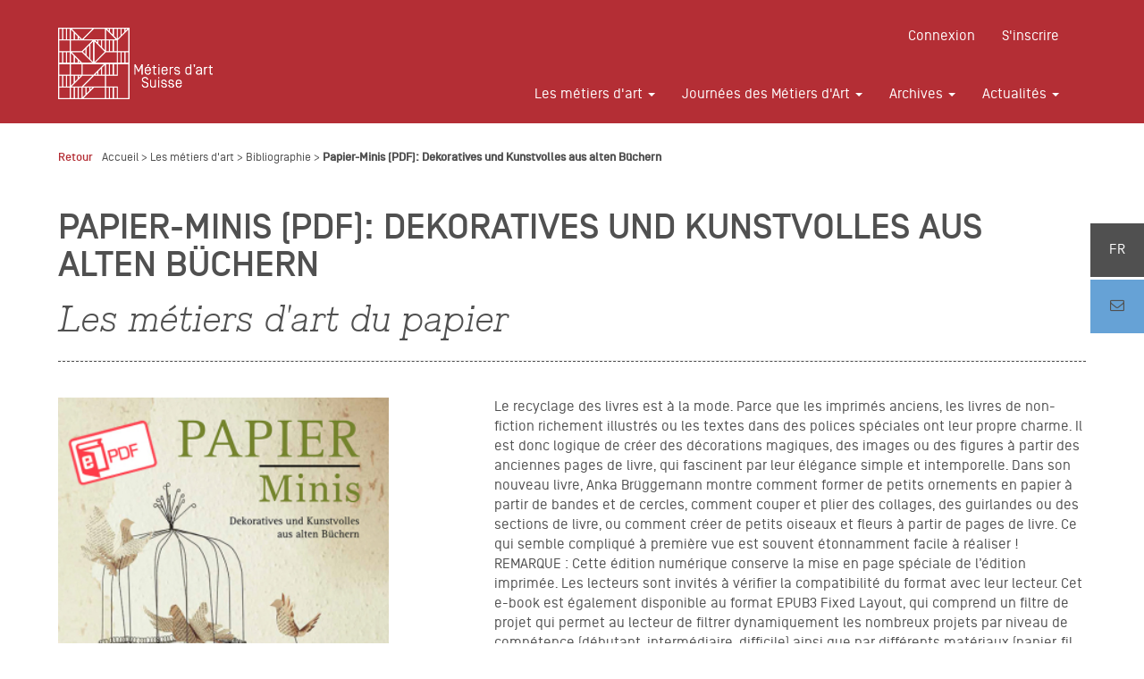

--- FILE ---
content_type: text/html; charset=UTF-8
request_url: https://metiersdart.ch/fr_CH/metiers-d-art/bibliographie/papier-minis-pdf-dekoratives-und-kunstvolles-aus-alten-buechern
body_size: 4775
content:
<!DOCTYPE html>
<html lang="fr-ch">
<head>
  <meta charset="utf-8"/>  <meta name="viewport" content="width=device-width, initial-scale=1.0, maximum-scale=1.0" />

  <meta property="fb:app_id" content="1589523004677438" />

          <link rel="alternate" href="https://metiersdart.ch/en_GB/arts-crafts/bibliography/papier-minis-pdf-dekoratives-und-kunstvolles-aus-alten-buechern" hreflang="en" />
        <link rel="alternate" href="https://metiersdart.ch/de_CH/kunsthandwerk/bibliographie/papier-minis-pdf-dekoratives-und-kunstvolles-aus-alten-buechern" hreflang="de-ch" />
        <link rel="alternate" href="https://metiersdart.ch/it_CH/mestieri-d-arte/bibliografia/papier-minis-pdf-dekoratives-und-kunstvolles-aus-alten-buechern" hreflang="it-ch" />
  
  
  <title>
    Papier-Minis (PDF): Dekoratives und Kunstvolles aus alten Büchern - Métiers d’art Suisse  </title>
  <meta name="description" content="Le recyclage des livres est à la mode. Parce que les imprimés anciens, les livres de non-fiction richement illustrés ou les textes dans des polices..."/>
  <meta name='url' content="https://metiersdart.ch/fr_CH/metiers-d-art/bibliographie/papier-minis-pdf-dekoratives-und-kunstvolles-aus-alten-buechern">

  <meta property="og:url" content="https://metiersdart.ch/fr_CH/metiers-d-art/bibliographie/papier-minis-pdf-dekoratives-und-kunstvolles-aus-alten-buechern" />
  <meta property="og:type" content="website" />
  <meta property="og:site_name" content="Association Suisse des Métiers d'Art">
  <meta property="og:title" content="Papier-Minis (PDF): Dekoratives und Kunstvolles aus alten Büchern - Métiers d’art Suisse" />
  <meta property="og:description" content="Le recyclage des livres est à la mode. Parce que les imprimés anciens, les livres de non-fiction richement illustrés ou les textes dans des polices..." />

    <meta property="og:image" content="https://metiersdart.ch/img/fb-bann-3.png" />

<link rel="apple-touch-icon" sizes="57x57" href="/img/favicon/apple-icon-57x57.png">
<link rel="apple-touch-icon" sizes="60x60" href="/img/favicon/apple-icon-60x60.png">
<link rel="apple-touch-icon" sizes="72x72" href="/img/favicon/apple-icon-72x72.png">
<link rel="apple-touch-icon" sizes="76x76" href="/img/favicon/apple-icon-76x76.png">
<link rel="apple-touch-icon" sizes="114x114" href="/img/favicon/apple-icon-114x114.png">
<link rel="apple-touch-icon" sizes="120x120" href="/img/favicon/apple-icon-120x120.png">
<link rel="apple-touch-icon" sizes="144x144" href="/img/favicon/apple-icon-144x144.png">
<link rel="apple-touch-icon" sizes="152x152" href="/img/favicon/apple-icon-152x152.png">
<link rel="apple-touch-icon" sizes="180x180" href="/img/favicon/apple-icon-180x180.png">
<meta name="apple-mobile-web-app-title" content="Association Suisse des Métiers d'Art">
<meta name="apple-mobile-web-app-capable" content="yes">
<meta name="apple-mobile-web-app-status-bar-style" content="white">
<link rel="icon" type="image/png" sizes="192x192"  href="/img/favicon/android-icon-192x192.png">
<link rel="icon" type="image/png" sizes="32x32" href="/img/favicon/favicon-32x32.png">
<link rel="icon" type="image/png" sizes="96x96" href="/img/favicon/favicon-96x96.png">
<link rel="icon" type="image/png" sizes="16x16" href="/img/favicon/favicon-16x16.png">
<link rel="manifest" href="/img/favicon/manifest.json">
<meta name="msapplication-TileColor" content="#ffffff">
<meta name="msapplication-TileImage" content="/img/favicon/ms-icon-144x144.png">
<meta name="theme-color" content="#ffffff">
<script type="text/javascript">
(function (document, navigator, standalone) { if ((standalone in navigator) && navigator[standalone]) { var curnode, location = document.location, stop = /^(a|html)$/i; document.addEventListener('click', function (e) { curnode = e.target; while (!(stop).test(curnode.nodeName)) { curnode = curnode.parentNode; } if ('href' in curnode && (curnode.href.indexOf('http') || ~curnode.href.indexOf(location.host))) { e.preventDefault(); location.href = curnode.href; } }, false); } })(document, window.navigator, 'standalone');
</script>


	<link rel="stylesheet" href="/css/front/bootstrap.min.css"/>
	<link rel="stylesheet" href="/css/front/animate.css"/>
	<link rel="stylesheet" href="/css/font-awesome.min.css"/>
	<link rel="stylesheet" href="/css/front/theme.css?v=0044ff37ca2d264bd6d58b2ad4575704"/>
</head>
<body>
  <div class="page-wrap" data-webroot="/">
            <header class="hidden-print">
  <nav class="navbar" role="navigation">
    <div class="container">
      <div class="navbar-header">
        <button type="button" class="navbar-toggle" data-toggle="collapse" data-target="#navbar">
          <span class="sr-only">Toggle navigation</span>
          <span class="icon-bar"></span>
          <span class="icon-bar"></span>
          <span class="icon-bar"></span>
        </button>
        <a class="navbar-brand hidden-xs" href="/fr_CH">
                      <img src="/img/logos/ASMA_Logo_fr_CH_Blanc_RVB.png" height="80" alt=""/>                  </a>
        <a class="navbar-brand-xs visible-xs" href="/fr_CH">
                      <img src="/img/logos/ASMA_Logo_fr_CH_Blanc_RVB.png" height="45" alt=""/>                  </a>
      </div>
      <div class="collapse navbar-collapse" id="navbar">
        <ul class="nav navbar-nav navbar-right">
                      <li>
              <a href="/fr_CH/login">Connexion</a>            </li>
            <li>
              <a href="/fr_CH/register">S&#039;inscrire</a>            </li>
                  </ul>
        <div class="clearfix"></div>
        <ul class="nav navbar-nav navbar-right">

          <li class="dropdown">
            <a href="#" class="dropdown-toggle" data-toggle="dropdown" role="button" aria-haspopup="true" aria-expanded="false" data-href="/fr_CH/les-metiers-d-art"><span class="dropdown-link">Les métiers d'art</span>&nbsp; &nbsp;<span class="caret"></span></a>
            <ul class="dropdown-menu">
              <li>
                <a href="/fr_CH/metiers-d-art/liste-de-reference">Liste des métiers</a>              </li>
              <li>
                <a href="/fr_CH/metiers-d-art/repertoire-artisan">Répertoire des artisans d’art</a>              </li>
              <li>
                <a href="/fr_CH/criteres-d-entree-au-repertoire-des-metiers-d-art">Critères d&#039;entrée au répertoire des métiers d&#039;art</a>              </li>
              <li>
                <a href="/fr_CH/metiers-d-art/bibliographie">Bibliographie</a>              </li>
              <li>
                <a href="/fr_CH/metiers-d-art/liens">Liens</a>              </li>
            </ul>
          </li>


          <li class="dropdown">
            <a href="#" class="dropdown-toggle" data-toggle="dropdown" role="button" aria-haspopup="true" aria-expanded="false" data-href="/fr_CH/journees-des-metiers-d-art"><span class="dropdown-link">Journées des Métiers d'Art</span>&nbsp; &nbsp;<span class="caret"></span></a>
            <ul class="dropdown-menu">
              <li>
                <a href="/fr_CH/jema/programme">Programme</a>              </li>

              <li>
                <a href="/fr_CH/jema/liens">Liens</a>              </li>
              <li>
                <a href="/fr_CH/jema/faq">FAQ</a>              </li>
              <li>
                <a href="/fr_CH/jema/archives">Archives</a>              </li>
              <li>
                <a href="/fr_CH/contact">Contact</a>              </li>
            </ul>
          </li>

          <li class="dropdown">
            <a href="#" class="dropdown-toggle" data-toggle="dropdown" role="button" aria-haspopup="true" aria-expanded="false" data-href="#"><span class="dropdown-link">Archives</span>&nbsp; &nbsp;<span class="caret"></span></a>
            <ul class="dropdown-menu">
              <li>
                <a href="/fr_CH/l-artisans-en-residence/archives">L&#039;artisan en résidence</a>              </li>
              <li>
                <a href="/fr_CH/prix-metiers-d-art-suisse">Prix Métiers d’art Suisse</a>              </li>
            </ul>
          </li>

          <li class="dropdown">
            <a href="#" class="dropdown-toggle" data-toggle="dropdown" role="button" aria-haspopup="true" aria-expanded="false" data-href="/fr_CH/actualites"><span class="dropdown-link">Actualités</span>&nbsp; &nbsp;<span class="caret"></span></a>
            <ul class="dropdown-menu">
              <li>
                <a href="/fr_CH/actualites">Actualités</a>              </li>
              <li>
                <a href="/fr_CH/actualites/newsletters">Newsletters</a>              </li>
            </ul>
          </li>
        </ul>
      </div>
    </div>
  </nav>
</header>    <section  class="margin-1-bottom">
  <div class="container">
    <div class="breadcrumb">
  <div class="breadcrumb-back">
    <a href="javascript:history.back()">Retour</a>  </div>
  <div class="breadcrumb-content hidden-xs">
    <a href="/">Accueil</a><small> > </small>
                              <a href="/fr_CH/les-metiers-d-art">Les métiers d&#039;art</a> <small> > </small>                                    <a href="/fr_CH/metiers-d-art/bibliographie">Bibliographie</a> <small> > </small>                      <b>                                <a href="/fr_CH/metiers-d-art/bibliographie/294">Papier-Minis (PDF): Dekoratives und Kunstvolles aus alten Büchern</a>        </b>      </div>
</div>
      <div class="clearfix"></div>

      <h1>Papier-Minis (PDF): Dekoratives und Kunstvolles aus alten Büchern</h1>
      <h1 class="margin-1-bottom"><i>Les métiers d&#039;art du papier</i></h1>
      <hr>
    </div>
    <div class="container">
      <div class="row">
        <div class="col-sm-4 margin-1-bottom">
          <img src="https://metiersdart.ch/thumbnails/default/w300/1587639501_ankabruggemannpapierminispdf.jpg"   class="img-responsive"  onerror="this.onerror=null; this.src='/img/image-not-found.png'"  width="400" />                                        </div>
        <div class="col-sm-7 col-sm-offset-1">

          Le recyclage des livres est à la mode. Parce que les imprimés anciens, les livres de non-fiction richement illustrés ou les textes dans des polices spéciales ont leur propre charme. Il est donc logique de créer des décorations magiques, des images ou des figures à partir des anciennes pages de livre, qui fascinent par leur élégance simple et intemporelle. Dans son nouveau livre, Anka Brüggemann montre comment former de petits ornements en papier à partir de bandes et de cercles, comment couper et plier des collages, des guirlandes ou des sections de livre, ou comment créer de petits oiseaux et fleurs à partir de pages de livre. Ce qui semble compliqué à première vue est souvent étonnamment facile à réaliser ! REMARQUE : Cette édition numérique conserve la mise en page spéciale de l’édition imprimée. Les lecteurs sont invités à vérifier la compatibilité du format avec leur lecteur. Cet e-book est également disponible au format EPUB3 Fixed Layout, qui comprend un filtre de projet qui permet au lecteur de filtrer dynamiquement les nombreux projets par niveau de compétence (débutant, intermédiaire, difficile) ainsi que par différents matériaux (papier, fil de fer, etc. .).          <ul class="list-norm">
            <li><b>Isbn</b> 978-3-258-40167-6</li>
            <li><b>Ean</b> 9783258401676</li>
            <li><b>Auteur</b> Anka Brüggemann</li>
            <li><b>Editeur</b> Haupt Verlag</li>
            <li><b>Langue</b> de_CH</li>
          </ul>
        </div>
      </div>
    </div>
  </div>
</div>
</section>
  </div>
  <div class="footer">
  <section class="margin-1-bottom hidden-print">
    <div class="container">
      <div class="up text-center margin-bottom">
        <i class="fa fa-caret-up fa-3x"></i><br>
        Haut de page      </div>
    </div>
  </section>
  <footer class="padding-1 hidden-print">
    <div class="container">
      <div class="row">
        <div class="col-sm-3">
          <ul class="list-unstyled">
            <li><b>Arcades Métiers d'art Suisse</b></li>
            <li>Case postale 1028</li>
            <li>1260 Nyon</li>
            <li><a href="/fr_CH/contact">Contact</a></li>
          </ul>
        </div>
        <div class="col-sm-9">
          <div class="row">
            <div class="col-sm-3">
              <ul class="list-unstyled">
                <li>
                  <a href="/fr_CH/les-metiers-d-art"><b>Les métiers d'art</b></a>                </li>
                <li>
                  <a href="/fr_CH/metiers-d-art/liste-de-reference">Liste des métiers</a>                </li>
                <li>
                  <a href="/fr_CH/metiers-d-art/repertoire-artisan">Répertoire des artisans d’art</a>                </li>
                <li>
                  <a href="/fr_CH/criteres-d-entree-au-repertoire-des-metiers-d-art">Critères d&#039;entrée au répertoire des métiers d&#039;art</a>                </li>
                <li>
                  <a href="/fr_CH/metiers-d-art/bibliographie">Bibliographie</a>                </li>
                <li>
                  <a href="/fr_CH/metiers-d-art/liens">Liens</a>                </li>
              </ul>
            </div>
            <div class="col-sm-3">
              <ul class="list-unstyled">
                <li>
                  <a href="/fr_CH/journees-des-metiers-d-art"><b>Journées des Métiers d'Art</b></a>                </li>
                <li>
                  <a href="/fr_CH/jema/programme">Programme</a>                </li>
                <li>
                  <a href="/fr_CH/actualites/revue-de-presse">Revue de presse</a>                </li>
                <li>
                  <a href="/fr_CH/jema/liens">Liens</a>                </li>
                <li>
                  <a href="/fr_CH/jema/faq">FAQ</a>                </li>
                <li>
                  <a href="/fr_CH/jema/archives">Archives</a>                </li>
                <li>
                  <a href="/fr_CH/contact">Contact</a>                </li>
              </ul>
            </div>
            <div class="col-sm-3">
              <ul class="list-unstyled">
                <li>
                  <a href="/fr_CH/l-association"><b>L'association</b></a>                </li>
                <li>
                  <a href="/fr_CH/asma/membres">Membres</a>                </li>
                <li>
                  <a href="/pdfs/Statuts_ASMA_2023.pdf" target="_blank">Statut</a>                </li>
                <li>
                  <a href="/fr_CH/contact">Contact</a>                </li>
              </ul>
            </div>
            <div class="col-sm-3">
              <ul class="list-unstyled">
                <li>
                  <a href="/fr_CH/actualites"><b>Actualités</b></a>                </li>
                <li>
                  <a href="/fr_CH/actualites/revue-de-presse">Revue de presse</a>                </li>
                <li>
                  <a href="/fr_CH/actualites/newsletters">Newsletter</a>                </li>
                <li> <a href="https://www.facebook.com/metiersdartsuisse/" target="_blank"><i class="fa fa-facebook"></i> Facebook</a> </li>
                <li> <a href="https://www.instagram.com/metiersdart.ch/" target="_blank"><i class="fa fa-instagram"></i> Instagram</a> </li>
                <li> <a href="https://vimeo.com/metiersdartsuisse" target="_blank"><i class="fa fa-vimeo-square"></i> Vimeo</a> </li>
              </ul>
              <br>
                        <a href="https://metiersdart.ch/en_GB/arts-crafts/bibliography/papier-minis-pdf-dekoratives-und-kunstvolles-aus-alten-buechern" >
        <b>EN</b>
      </a>
          <a href="https://metiersdart.ch/de_CH/kunsthandwerk/bibliographie/papier-minis-pdf-dekoratives-und-kunstvolles-aus-alten-buechern" >
        <b>DE</b>
      </a>
          <a href="https://metiersdart.ch/it_CH/mestieri-d-arte/bibliografia/papier-minis-pdf-dekoratives-und-kunstvolles-aus-alten-buechern" >
        <b>IT</b>
      </a>
                <br><br>
            </div>
          </div>
        </div>
      </div>
      <div class="row margin-1">
        <div class="col-sm-4">
          <img src="/img/logos/ASMA_Logo_DFI_Blanc_RVB.png" width="200" alt=""/>        </div>
        <div class="col-sm-8">
          <div class="presse-title">
            <a href="/fr_CH/actualites/espace-medias">Espace médias</a>          </div>
        </div>
      </div>
    </div>
  </footer>
</div>  <div class="block-lng-selector hidden-print">
  <div class="block-lng-selector-current">
            fr                        </div>
<div class="block-lng-selector-container hidden">
                  <div class="block-lng-selector-other">
        <a href="https://metiersdart.ch/en_GB/arts-crafts/bibliography/papier-minis-pdf-dekoratives-und-kunstvolles-aus-alten-buechern" >
          en        </a>
      </div>
                <div class="block-lng-selector-other">
        <a href="https://metiersdart.ch/de_CH/kunsthandwerk/bibliographie/papier-minis-pdf-dekoratives-und-kunstvolles-aus-alten-buechern" >
          de        </a>
      </div>
                <div class="block-lng-selector-other">
        <a href="https://metiersdart.ch/it_CH/mestieri-d-arte/bibliografia/papier-minis-pdf-dekoratives-und-kunstvolles-aus-alten-buechern" >
          it        </a>
      </div>
      </div>
  <div class="block-lng-selector-news hidden-xs">
    <a href="/contacts/add">
      <i class="fa fa-envelope-o"></i>
    </a>
  </div>
</div>
  
	<script src="/js/front/jquery.min.js"></script>
	<script src="/js/front/bootstrap.min.js"></script>
	<script src="/js/front/app.js?v=6dfa85fff1104cac65307474c381a35a"></script>
    <!-- Google tag (gtag.js) -->
<script async src="https://www.googletagmanager.com/gtag/js?id=G-FZXD9LQR11"></script>
<script>
  window.dataLayer = window.dataLayer || [];
  function gtag(){dataLayer.push(arguments);}
  gtag('js', new Date());

  gtag('config', 'G-FZXD9LQR11');
</script>    <div class="modal fade" id="img-modal" tabindex="-1" role="dialog" aria-labelledby="" aria-hidden="true">
    <div class="modal-dialog">
      <div class="modal-content">
        <div class="modal-body">
        </div>
      </div>
    </div>
  </div>
</body>
</html>
